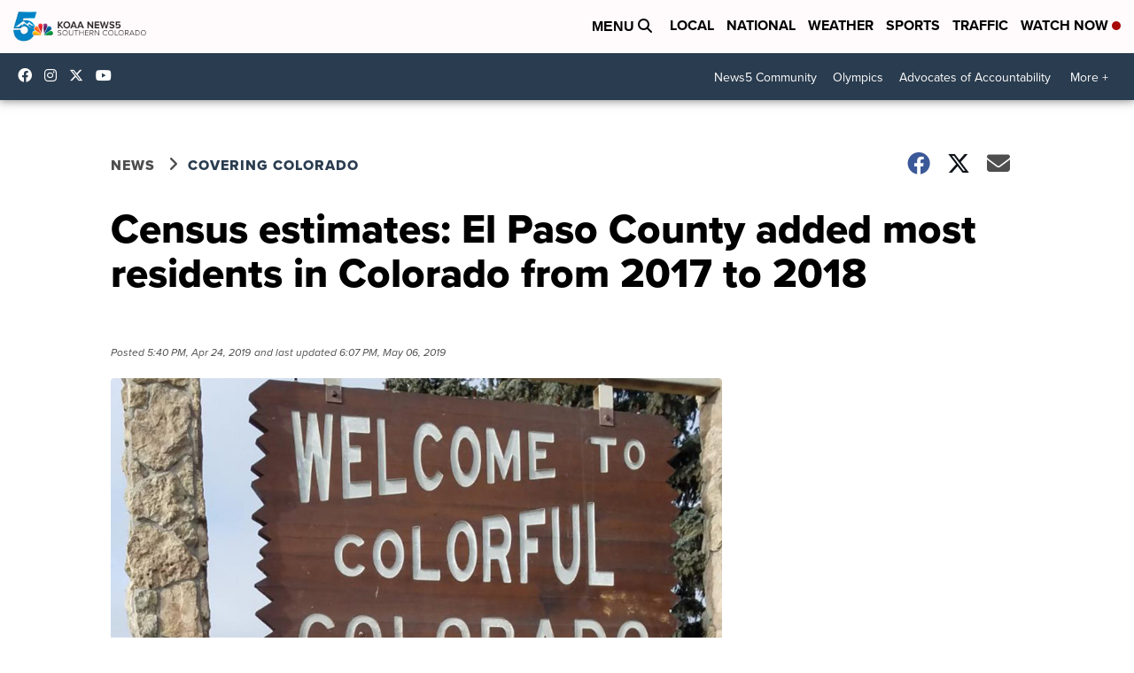

--- FILE ---
content_type: application/javascript; charset=utf-8
request_url: https://fundingchoicesmessages.google.com/f/AGSKWxXoHk2wedi2eDI0Dn8TxYrueLtDRbOoszv2eK-2eq0t1XBn3ovGj3KheQkBLhYXGL3N2eZpm2vae5aTWbBPcZuDPKXJK6b-vfv1d209aRtxAwRzxCU21ZsxwzBUHO5BsSC7HqLq_8TsOrL91R4xv3qwPNeejwHsW7yPTzDNnuWmwln_D-UvtFLnSHgd/_/adRoll./customad./top_adv_/ads_6./adsweb.
body_size: -1291
content:
window['9a288b4c-69aa-40a8-b472-b7ab97fae078'] = true;